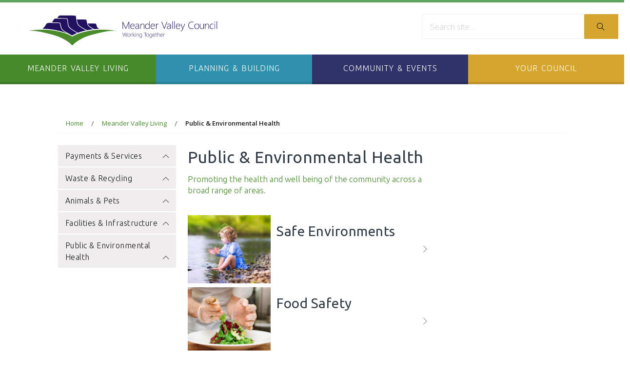

--- FILE ---
content_type: text/html; charset=UTF-8
request_url: https://www.meander.tas.gov.au/public-health
body_size: 10503
content:
<!DOCTYPE html>

<html lang="en">
<head>
    <meta charset="UTF-8">
            <script async src="https://www.googletagmanager.com/gtag/js?id=G-5DF1B3M7GC"></script>
        <script>
            window.dataLayer = window.dataLayer || [];
            function gtag(){dataLayer.push(arguments);}
            gtag('js', new Date());
            gtag('config', 'G-5DF1B3M7GC');
        </script>
        <meta http-equiv="X-UA-Compatible" content="IE=edge">
        <meta content="width=device-width, initial-scale=1, minimal-ui" name="viewport">

                				
	<title>Public & Environmental Health - Meander Valley Council</title>
	<meta name="description" content="" />

	<meta property="fb:app_id" content="">
	<meta property="og:url" content="https://www.meander.tas.gov.au/public-health" />
	<meta property="og:type" content="website" />
	<meta property="og:title" content="Public &amp; Environmental Health - Meander Valley Council" />
	<meta property="og:image" content="" />
	<meta property="og:image:width" content="1200" />
	<meta property="og:image:height" content="630" />
	<meta property="og:description" content="" />
	<meta property="og:site_name" content="Meander Valley Council" />
	<meta property="og:locale" content="en_US" />
	<meta property="og:locale:alternate" content="en_US" />
	
	<meta name="twitter:card" content="summary_large_image" />
	<meta name="twitter:site" content="" />
	<meta name="twitter:url" content="https://www.meander.tas.gov.au/public-health" />
	<meta name="twitter:title" content="Public &amp; Environmental Health - Meander Valley Council" />
	<meta name="twitter:description" content="" />
	<meta name="twitter:image" content="" />

	
	<link rel="home" href="https://www.meander.tas.gov.au/" />
	<link rel="canonical" href="https://www.meander.tas.gov.au/public-health">
<link rel="apple-touch-icon" sizes="180x180" href="/assets/favicons/apple-touch-icon.png">
<link rel="icon" type="image/png" sizes="32x32" href="/assets/favicons/favicon-32x32.png">
<link rel="icon" type="image/png" sizes="16x16" href="/assets/favicons/favicon-16x16.png">
<link rel="manifest" href="/assets/favicons/site.webmanifest">
<link rel="mask-icon" href="/assets/favicons/safari-pinned-tab.svg" color="#ef730b">
<link rel="shortcut icon" href="/assets/favicons/favicon.ico">
<meta name="msapplication-TileColor" content="#ffffff">
<meta name="msapplication-config" content="/assets/favicons/browserconfig.xml">
<meta name="theme-color" content="#ffffff">            <link rel="stylesheet" href="/assets/css/styles.min.css?mt=1759106522"><link rel="apple-touch-icon" sizes="180x180" href="/assets/favicons/apple-touch-icon.png">
<link rel="icon" type="image/png" sizes="32x32" href="/assets/favicons/favicon-32x32.png">
<link rel="icon" type="image/png" sizes="16x16" href="/assets/favicons/favicon-16x16.png">
<link rel="manifest" href="/assets/favicons/site.webmanifest">
<link rel="mask-icon" href="/assets/favicons/safari-pinned-tab.svg" color="#ef730b">
<link rel="shortcut icon" href="/assets/favicons/favicon.ico">
<meta name="msapplication-TileColor" content="#ffffff">
<meta name="msapplication-config" content="/assets/favicons/browserconfig.xml">
<meta name="theme-color" content="#ffffff"><link rel="preconnect" href="https://fonts.googleapis.com">
<link rel="preconnect" href="https://fonts.gstatic.com" crossorigin>
<link href="https://fonts.googleapis.com/css?family=Open+Sans:300,400,600|Ubuntu:300,400,500,700&display=swap" rel="stylesheet">

    
</head>

<body>

           <div class="siteWrap">

    


<!-- Header -->
<header class="header d-none d-lg-block py-3">
    <div class="container-fluid px-0">

        <div class="row pt-3 pb-4 mx-0">
            <div class="col-12 col-md-8 ps-7">
                <a href="https://www.meander.tas.gov.au/"><img class="logo" src="/assets/img/Meander-Valley-Council-Logo-Wide.svg" alt="Meander Valley Council Logo"></a>
            </div>
            <div class="col-12 col-md-4">
                <form action="https://www.meander.tas.gov.au/search" class="search">
                    <div class="form-group input-group">
                        <input type="search" class="form-control" name="q" placeholder="Search site…">
                        <div class="input-group-append">
                            <button class="btn btn-primary" type="submit"><i class="ti-search"></i></button>
                        </div>
                    </div>
                </form>
            </div>
        </div>
        <div class="row">
            <nav class="main-menu">


                
                <ul class="nav nav-navbar flex-auto">
                                            <li class="nav-item nav-mega nav-1">
                            <a class="nav-link" href="https://www.meander.tas.gov.au/meander-valley-living">Meander Valley Living</a>
                                                            <nav class="nav mega-menu planning px-lg-5 py-5">
                                    <div class="col-12 text-left mega-menu-left px-7 px-lg-0">
                                        <div class="row">
                                                                                                                                        <div class="col-12 col-md-2 px-lg-2">
                                                    <h4 class="title line-thick-1 pt-4"><a href="https://www.meander.tas.gov.au/payments-services">Payments &amp; Services</a></h4>
                                                    <ul class="menu-items list-unstyled">
                                                                                                                                                                            <li>
                                                                <a href="https://www.meander.tas.gov.au/make-a-payment"><i class="ti-angle-right mr-2"></i> Make a Payment</a>
                                                            </li>
                                                                                                                    <li>
                                                                <a href="https://www.meander.tas.gov.au/rates-dog-registration-renewal-notices-via-email"><i class="ti-angle-right mr-2"></i> Register to Receive Notices via Email</a>
                                                            </li>
                                                                                                                    <li>
                                                                <a href="https://www.meander.tas.gov.au/rate-remissions-rates-information"><i class="ti-angle-right mr-2"></i> Rates Information</a>
                                                            </li>
                                                                                                                    <li>
                                                                <a href="https://www.meander.tas.gov.au/pensioner-rebates"><i class="ti-angle-right mr-2"></i> Pensioner Rebates</a>
                                                            </li>
                                                                                                                    <li>
                                                                <a href="https://www.meander.tas.gov.au/address-title-changes"><i class="ti-angle-right mr-2"></i> Address &amp; Title Changes</a>
                                                            </li>
                                                                                                                    <li>
                                                                <a href="https://www.meander.tas.gov.au/council-fees-charges"><i class="ti-angle-right mr-2"></i> Council Fees &amp; Charges</a>
                                                            </li>
                                                                                                                    <li>
                                                                <a href="https://www.meander.tas.gov.au/quality-service"><i class="ti-angle-right mr-2"></i> Services</a>
                                                            </li>
                                                                                                                    <li>
                                                                <a href="https://www.meander.tas.gov.au/financial-hardship-assistance"><i class="ti-angle-right mr-2"></i> Financial Hardship Assistance</a>
                                                            </li>
                                                                                                            </ul>
                                                </div>
                                                                                            <div class="col-12 col-md-2 px-lg-2">
                                                    <h4 class="title line-thick-2 pt-4"><a href="https://www.meander.tas.gov.au/waste-recycling">Waste &amp; Recycling</a></h4>
                                                    <ul class="menu-items list-unstyled">
                                                                                                                                                                            <li>
                                                                <a href="https://www.meander.tas.gov.au/waste-disposal-facilities"><i class="ti-angle-right mr-2"></i> Waste Disposal Facilities</a>
                                                            </li>
                                                                                                                    <li>
                                                                <a href="https://www.meander.tas.gov.au/kerbside-collection"><i class="ti-angle-right mr-2"></i> Bin Collection Services</a>
                                                            </li>
                                                                                                                    <li>
                                                                <a href="https://www.meander.tas.gov.au/fogo-collection"><i class="ti-angle-right mr-2"></i> Make the most of FOGO</a>
                                                            </li>
                                                                                                                    <li>
                                                                <a href="https://www.meander.tas.gov.au/recycle-coach"><i class="ti-angle-right mr-2"></i> Recycle Coach</a>
                                                            </li>
                                                                                                                    <li>
                                                                <a href="https://www.meander.tas.gov.au/recycle-rewards-container-refund-scheme"><i class="ti-angle-right mr-2"></i> Recycle Rewards - Container Refund Scheme</a>
                                                            </li>
                                                                                                                    <li>
                                                                <a href="https://www.meander.tas.gov.au/waste-disposal-vouchers"><i class="ti-angle-right mr-2"></i> Waste Disposal Vouchers</a>
                                                            </li>
                                                                                                                    <li>
                                                                <a href="https://www.meander.tas.gov.au/hard-waste"><i class="ti-angle-right mr-2"></i> Hard Waste Collection 2026</a>
                                                            </li>
                                                                                                            </ul>
                                                </div>
                                                                                            <div class="col-12 col-md-2 px-lg-2">
                                                    <h4 class="title line-thick-3 pt-4"><a href="https://www.meander.tas.gov.au/animals-pets">Animals &amp; Pets</a></h4>
                                                    <ul class="menu-items list-unstyled">
                                                                                                                                                                            <li>
                                                                <a href="https://www.meander.tas.gov.au/dogs-1"><i class="ti-angle-right mr-2"></i> Dogs</a>
                                                            </li>
                                                                                                                    <li>
                                                                <a href="https://www.meander.tas.gov.au/cats"><i class="ti-angle-right mr-2"></i> Cats</a>
                                                            </li>
                                                                                                                    <li>
                                                                <a href="https://www.meander.tas.gov.au/livestock"><i class="ti-angle-right mr-2"></i> Poultry &amp; Livestock</a>
                                                            </li>
                                                                                                                    <li>
                                                                <a href="https://www.meander.tas.gov.au/wild-rabbit-control"><i class="ti-angle-right mr-2"></i> Wild Rabbit Control</a>
                                                            </li>
                                                                                                                    <li>
                                                                <a href="https://www.meander.tas.gov.au/beekeeping"><i class="ti-angle-right mr-2"></i> Beekeeping</a>
                                                            </li>
                                                                                                                    <li>
                                                                <a href="https://www.meander.tas.gov.au/wildlife"><i class="ti-angle-right mr-2"></i> Wildlife</a>
                                                            </li>
                                                                                                            </ul>
                                                </div>
                                                                                            <div class="col-12 col-md-2 px-lg-2">
                                                    <h4 class="title line-thick-4 pt-4"><a href="https://www.meander.tas.gov.au/environment">Facilities &amp; Infrastructure</a></h4>
                                                    <ul class="menu-items list-unstyled">
                                                                                                                                                                            <li>
                                                                <a href="https://www.meander.tas.gov.au/facility-grounds-hire"><i class="ti-angle-right mr-2"></i> Facility &amp; Grounds Hire</a>
                                                            </li>
                                                                                                                    <li>
                                                                <a href="https://www.meander.tas.gov.au/sports-and-leisure-facilities"><i class="ti-angle-right mr-2"></i> Sports &amp; Leisure Facilities</a>
                                                            </li>
                                                                                                                    <li>
                                                                <a href="https://www.meander.tas.gov.au/playgrounds-parks-and-reserves"><i class="ti-angle-right mr-2"></i> Parks, Playgrounds &amp; Reserves</a>
                                                            </li>
                                                                                                                    <li>
                                                                <a href="https://www.meander.tas.gov.au/community-function-centres"><i class="ti-angle-right mr-2"></i> Community &amp; Function Centres</a>
                                                            </li>
                                                                                                                    <li>
                                                                <a href="https://www.meander.tas.gov.au/community-halls"><i class="ti-angle-right mr-2"></i> Community Halls</a>
                                                            </li>
                                                                                                                    <li>
                                                                <a href="https://www.meander.tas.gov.au/cemeteries"><i class="ti-angle-right mr-2"></i> Cemeteries</a>
                                                            </li>
                                                                                                            </ul>
                                                </div>
                                                                                            <div class="col-12 col-md-2 px-lg-2">
                                                    <h4 class="title line-thick-5 pt-4"><a href="https://www.meander.tas.gov.au/public-health">Public &amp; Environmental Health</a></h4>
                                                    <ul class="menu-items list-unstyled">
                                                                                                                                                                            <li>
                                                                <a href="https://www.meander.tas.gov.au/safe-environments"><i class="ti-angle-right mr-2"></i> Safe Environments</a>
                                                            </li>
                                                                                                                    <li>
                                                                <a href="https://www.meander.tas.gov.au/food-licensing"><i class="ti-angle-right mr-2"></i> Food Safety</a>
                                                            </li>
                                                                                                                    <li>
                                                                <a href="https://www.meander.tas.gov.au/public-health-licences-notifiable-diseases"><i class="ti-angle-right mr-2"></i> Public Health Licences &amp; Notifiable Diseases</a>
                                                            </li>
                                                                                                                    <li>
                                                                <a href="https://www.meander.tas.gov.au/immunisation-programs-records"><i class="ti-angle-right mr-2"></i> Immunisation Programs &amp; Records</a>
                                                            </li>
                                                                                                                    <li>
                                                                <a href="https://www.meander.tas.gov.au/free-sharps-disposal-service"><i class="ti-angle-right mr-2"></i> Free Sharps Disposal Service</a>
                                                            </li>
                                                                                                            </ul>
                                                </div>
                                                                                    </div>
                                    </div>

                                    <div class="leaf"></div>
                                </nav>
                                                    </li>
                                            <li class="nav-item nav-mega nav-2">
                            <a class="nav-link" href="https://www.meander.tas.gov.au/planning-building">Planning &amp; Building</a>
                                                            <nav class="nav mega-menu planning px-lg-5 py-5">
                                    <div class="col-12 text-left mega-menu-left px-7 px-lg-0">
                                        <div class="row">
                                                                                                                                        <div class="col-12 col-md-2 px-lg-2">
                                                    <h4 class="title line-thick-1 pt-4"><a href="https://www.meander.tas.gov.au/planning-development">Planning &amp; Development</a></h4>
                                                    <ul class="menu-items list-unstyled">
                                                                                                                                                                            <li>
                                                                <a href="https://www.meander.tas.gov.au/getting-started"><i class="ti-angle-right mr-2"></i> Getting Started</a>
                                                            </li>
                                                                                                                    <li>
                                                                <a href="https://www.meander.tas.gov.au/discover-meander-valley"><i class="ti-angle-right mr-2"></i> Discover Meander Valley - Mapping Tool</a>
                                                            </li>
                                                                                                                    <li>
                                                                <a href="https://www.meander.tas.gov.au/advertised-approved-planning-applications"><i class="ti-angle-right mr-2"></i> Advertised &amp; Approved Planning Applications</a>
                                                            </li>
                                                                                                            </ul>
                                                </div>
                                                                                            <div class="col-12 col-md-2 px-lg-2">
                                                    <h4 class="title line-thick-2 pt-4"><a href="https://www.meander.tas.gov.au/building-plumbing">Building &amp; Plumbing</a></h4>
                                                    <ul class="menu-items list-unstyled">
                                                                                                                                                                            <li>
                                                                <a href="https://www.meander.tas.gov.au/building-plumbing-other-approvals"><i class="ti-angle-right mr-2"></i> Building, Plumbing &amp; Other Approvals</a>
                                                            </li>
                                                                                                                    <li>
                                                                <a href="https://www.meander.tas.gov.au/sheds-carports-decks-fencing"><i class="ti-angle-right mr-2"></i> Sheds, Decks, Fencing, Pergolas, Playground Equipment &amp; Other Low Risk Building Work</a>
                                                            </li>
                                                                                                                    <li>
                                                                <a href="https://www.meander.tas.gov.au/building-plumbing-forms"><i class="ti-angle-right mr-2"></i> Building &amp; Plumbing Forms</a>
                                                            </li>
                                                                                                                    <li>
                                                                <a href="https://www.meander.tas.gov.au/asbestos-heritage-building-work"><i class="ti-angle-right mr-2"></i> Heritage Building Work</a>
                                                            </li>
                                                                                                                    <li>
                                                                <a href="https://www.meander.tas.gov.au/waste-water-storm-water"><i class="ti-angle-right mr-2"></i> On-site Wastewater</a>
                                                            </li>
                                                                                                                    <li>
                                                                <a href="https://www.meander.tas.gov.au/driveways-working-in-road-reserves"><i class="ti-angle-right mr-2"></i> Driveways &amp; Working in Road Reserves</a>
                                                            </li>
                                                                                                                    <li>
                                                                <a href="https://www.meander.tas.gov.au/illegal-building-works"><i class="ti-angle-right mr-2"></i> Illegal Building Work</a>
                                                            </li>
                                                                                                                    <li>
                                                                <a href="https://www.meander.tas.gov.au/asbestos"><i class="ti-angle-right mr-2"></i> Asbestos</a>
                                                            </li>
                                                                                                            </ul>
                                                </div>
                                                                                    </div>
                                    </div>

                                    <div class="leaf"></div>
                                </nav>
                                                    </li>
                                            <li class="nav-item nav-mega nav-3">
                            <a class="nav-link" href="https://www.meander.tas.gov.au/your-community">Community &amp; Events</a>
                                                            <nav class="nav mega-menu planning px-lg-5 py-5">
                                    <div class="col-12 text-left mega-menu-left px-7 px-lg-0">
                                        <div class="row">
                                                                                                                                        <div class="col-12 col-md-2 px-lg-2">
                                                    <h4 class="title line-thick-1 pt-4"><a href="https://www.meander.tas.gov.au/events">Events</a></h4>
                                                    <ul class="menu-items list-unstyled">
                                                                                                                                                                            <li>
                                                                <a href="https://www.meander.tas.gov.au/meander-valley-art-award-2"><i class="ti-angle-right mr-2"></i> Meander Valley Art Award 2025</a>
                                                            </li>
                                                                                                                    <li>
                                                                <a href="https://www.meander.tas.gov.au/meander-valley-art-award-2025"><i class="ti-angle-right mr-2"></i> Meander Valley Art Award, Online Gallery 2025</a>
                                                            </li>
                                                                                                                    <li>
                                                                <a href="https://www.meander.tas.gov.au/meander-valley-volunteer-awards-2025"><i class="ti-angle-right mr-2"></i> Meander Valley Volunteer Awards &amp; Community Celebration</a>
                                                            </li>
                                                                                                                    <li>
                                                                <a href="https://www.meander.tas.gov.au/celebrating-community-and-volunteer-award-winners"><i class="ti-angle-right mr-2"></i> Meander Valley Celebrating Community and Volunteer Award Winners</a>
                                                            </li>
                                                                                                                    <li>
                                                                <a href="https://www.meander.tas.gov.au/meander-valley-economic-forum"><i class="ti-angle-right mr-2"></i> Meander Valley Economic Development Forum</a>
                                                            </li>
                                                                                                                    <li>
                                                                <a href="https://www.meander.tas.gov.au/moments-in-meander"><i class="ti-angle-right mr-2"></i> Moments in Meander</a>
                                                            </li>
                                                                                                                    <li>
                                                                <a href="https://www.meander.tas.gov.au/planning-your-event"><i class="ti-angle-right mr-2"></i> Planning your Event</a>
                                                            </li>
                                                                                                            </ul>
                                                </div>
                                                                                            <div class="col-12 col-md-2 px-lg-2">
                                                    <h4 class="title line-thick-2 pt-4"><a href="https://www.meander.tas.gov.au/community-support">Community Support</a></h4>
                                                    <ul class="menu-items list-unstyled">
                                                                                                                                                                            <li>
                                                                <a href="https://www.meander.tas.gov.au/community-cars"><i class="ti-angle-right mr-2"></i> Community Cars</a>
                                                            </li>
                                                                                                                    <li>
                                                                <a href="https://www.meander.tas.gov.au/grants-funding"><i class="ti-angle-right mr-2"></i> Grants &amp; Funding</a>
                                                            </li>
                                                                                                                    <li>
                                                                <a href="https://www.meander.tas.gov.au/covid-19-support"><i class="ti-angle-right mr-2"></i> Community &amp; Homelessness Support</a>
                                                            </li>
                                                                                                                    <li>
                                                                <a href="https://www.meander.tas.gov.au/networking-volunteering"><i class="ti-angle-right mr-2"></i> Networks &amp; Volunteering</a>
                                                            </li>
                                                                                                                    <li>
                                                                <a href="https://www.meander.tas.gov.au/child-and-youth-safety"><i class="ti-angle-right mr-2"></i> Child &amp; Youth Safety</a>
                                                            </li>
                                                                                                            </ul>
                                                </div>
                                                                                            <div class="col-12 col-md-2 px-lg-2">
                                                    <h4 class="title line-thick-3 pt-4"><a href="https://www.meander.tas.gov.au/have-your-say">Help Shape Meander Valley</a></h4>
                                                    <ul class="menu-items list-unstyled">
                                                                                                                                                                            <li>
                                                                <a href="https://www.meander.tas.gov.au/community-feedback-opening-doors-of-the-westbury-town-hall"><i class="ti-angle-right mr-2"></i> Opening the Doors of the Westbury Town Hall (Feedback Closed)</a>
                                                            </li>
                                                                                                                    <li>
                                                                <a href="https://www.meander.tas.gov.au/community-consultation-draft-prospect-vale-blackstone-heights-structure-plan"><i class="ti-angle-right mr-2"></i> Community Consultation - Draft Prospect Vale-Blackstone Heights Structure Plan 2025-2045</a>
                                                            </li>
                                                                                                            </ul>
                                                </div>
                                                                                            <div class="col-12 col-md-2 px-lg-2">
                                                    <h4 class="title line-thick-4 pt-4"><a href="https://www.meander.tas.gov.au/projects">Projects</a></h4>
                                                    <ul class="menu-items list-unstyled">
                                                                                                                                                                            <li>
                                                                <a href="https://www.meander.tas.gov.au/mount-leslie-road-prospect-vale-extension-of-existing-road"><i class="ti-angle-right mr-2"></i> Mount Leslie Road, Prospect Vale: Extension of Existing Road</a>
                                                            </li>
                                                                                                                    <li>
                                                                <a href="https://www.meander.tas.gov.au/carrick-structure-plan-current-state-summary-of-survey-results-june-2025"><i class="ti-angle-right mr-2"></i> Carrick Structure Plan - Current State &amp; Summary Of Survey Results June 2025</a>
                                                            </li>
                                                                                                                    <li>
                                                                <a href="https://www.meander.tas.gov.au/deloraine-racetrack"><i class="ti-angle-right mr-2"></i> Deloraine Recreation Precinct</a>
                                                            </li>
                                                                                                                    <li>
                                                                <a href="https://www.meander.tas.gov.au/westbury-streetscape-renewal"><i class="ti-angle-right mr-2"></i> Meander Valley Road, Westbury - Streetscape Renewal Concept First Look</a>
                                                            </li>
                                                                                                            </ul>
                                                </div>
                                                                                            <div class="col-12 col-md-2 px-lg-2">
                                                    <h4 class="title line-thick-5 pt-4"><a href="https://www.meander.tas.gov.au/emergency-management">Emergency Management Information</a></h4>
                                                    <ul class="menu-items list-unstyled">
                                                                                                                                                                            <li>
                                                                <a href="https://www.meander.tas.gov.au/understand-the-risk-the-types-of-disaster"><i class="ti-angle-right mr-2"></i> Understand the risk, the types of disaster</a>
                                                            </li>
                                                                                                                    <li>
                                                                <a href="https://www.meander.tas.gov.au/know-your-warnings-and-alerts"><i class="ti-angle-right mr-2"></i> Know your warnings and alerts</a>
                                                            </li>
                                                                                                                    <li>
                                                                <a href="https://www.meander.tas.gov.au/make-a-plan"><i class="ti-angle-right mr-2"></i> Make a Plan</a>
                                                            </li>
                                                                                                                    <li>
                                                                <a href="https://www.meander.tas.gov.au/stay-safe-during-a-disaster"><i class="ti-angle-right mr-2"></i> Stay safe during a disaster</a>
                                                            </li>
                                                                                                                    <li>
                                                                <a href="https://www.meander.tas.gov.au/recover-after-a-disaster"><i class="ti-angle-right mr-2"></i> Recover after a disaster</a>
                                                            </li>
                                                                                                            </ul>
                                                </div>
                                                                                    </div>
                                    </div>

                                    <div class="leaf"></div>
                                </nav>
                                                    </li>
                                            <li class="nav-item nav-mega nav-4">
                            <a class="nav-link" href="https://www.meander.tas.gov.au/your-council">Your Council</a>
                                                            <nav class="nav mega-menu planning px-lg-5 py-5">
                                    <div class="col-12 text-left mega-menu-left px-7 px-lg-0">
                                        <div class="row">
                                                                                                                                        <div class="col-12 col-md-2 px-lg-2">
                                                    <h4 class="title line-thick-1 pt-4"><a href="https://www.meander.tas.gov.au/contact-council">Contact Council</a></h4>
                                                    <ul class="menu-items list-unstyled">
                                                                                                                                                                    </ul>
                                                </div>
                                                                                            <div class="col-12 col-md-2 px-lg-2">
                                                    <h4 class="title line-thick-2 pt-4"><a href="https://www.meander.tas.gov.au/councillors">Councillors</a></h4>
                                                    <ul class="menu-items list-unstyled">
                                                                                                                                                                    </ul>
                                                </div>
                                                                                            <div class="col-12 col-md-2 px-lg-2">
                                                    <h4 class="title line-thick-3 pt-4"><a href="https://www.meander.tas.gov.au/committee-meetings">Council Meetings</a></h4>
                                                    <ul class="menu-items list-unstyled">
                                                                                                                                                                            <li>
                                                                <a href="https://www.meander.tas.gov.au/minutes-and-agendas"><i class="ti-angle-right mr-2"></i> Dates, Minutes and Agendas</a>
                                                            </li>
                                                                                                                    <li>
                                                                <a href="https://www.meander.tas.gov.au/council-meeting-guidelines"><i class="ti-angle-right mr-2"></i> Meeting Guidelines and Public Question Time</a>
                                                            </li>
                                                                                                                    <li>
                                                                <a href="https://www.meander.tas.gov.au/live-stream"><i class="ti-angle-right mr-2"></i> Join our Council Meetings via Live-stream</a>
                                                            </li>
                                                                                                            </ul>
                                                </div>
                                                                                            <div class="col-12 col-md-2 px-lg-2">
                                                    <h4 class="title line-thick-4 pt-4"><a href="https://www.meander.tas.gov.au/work-with-us">Work With Us</a></h4>
                                                    <ul class="menu-items list-unstyled">
                                                                                                                                                                            <li>
                                                                <a href="https://www.meander.tas.gov.au/employment"><i class="ti-angle-right mr-2"></i> Employment</a>
                                                            </li>
                                                                                                                    <li>
                                                                <a href="https://www.meander.tas.gov.au/tenders"><i class="ti-angle-right mr-2"></i> Requests for Tenders &amp; Quotations</a>
                                                            </li>
                                                                                                                    <li>
                                                                <a href="https://www.meander.tas.gov.au/contractor-induction"><i class="ti-angle-right mr-2"></i> Contractor Induction</a>
                                                            </li>
                                                                                                            </ul>
                                                </div>
                                                                                            <div class="col-12 col-md-2 px-lg-2">
                                                    <h4 class="title line-thick-5 pt-4"><a href="https://www.meander.tas.gov.au/about-your-council">Organisation &amp; Governance</a></h4>
                                                    <ul class="menu-items list-unstyled">
                                                                                                                                                                            <li>
                                                                <a href="https://www.meander.tas.gov.au/organisational-structure"><i class="ti-angle-right mr-2"></i> Organisational Structure</a>
                                                            </li>
                                                                                                                    <li>
                                                                <a href="https://www.meander.tas.gov.au/plans-reports"><i class="ti-angle-right mr-2"></i> Plans, Reports &amp; Strategies</a>
                                                            </li>
                                                                                                                    <li>
                                                                <a href="https://www.meander.tas.gov.au/meander-valley-community-strategic-plan-2024-2034"><i class="ti-angle-right mr-2"></i> Meander Valley Community Strategic Plan 2024 - 2034</a>
                                                            </li>
                                                                                                                    <li>
                                                                <a href="https://www.meander.tas.gov.au/council-policies"><i class="ti-angle-right mr-2"></i> Council Policies</a>
                                                            </li>
                                                                                                                    <li>
                                                                <a href="https://www.meander.tas.gov.au/development-plans-supporting-documents"><i class="ti-angle-right mr-2"></i> Development Plans &amp; Supporting Documents</a>
                                                            </li>
                                                                                                                    <li>
                                                                <a href="https://www.meander.tas.gov.au/registers"><i class="ti-angle-right mr-2"></i> Registers</a>
                                                            </li>
                                                                                                                    <li>
                                                                <a href="https://www.meander.tas.gov.au/public-interest-disclosures"><i class="ti-angle-right mr-2"></i> Public Interest Disclosures</a>
                                                            </li>
                                                                                                                    <li>
                                                                <a href="https://www.meander.tas.gov.au/right-to-information-privacy"><i class="ti-angle-right mr-2"></i> Right to Information &amp; Privacy</a>
                                                            </li>
                                                                                                            </ul>
                                                </div>
                                                                                    </div>
                                    </div>

                                    <div class="leaf"></div>
                                </nav>
                                                    </li>
                    
                </ul>

            </nav>
        </div>


    </div>

</header>



<header class="header mobile d-lg-none py-1 mb-7">
    <div class="container-wide">
        <div class="row mx-0">
            <div class="col-9 col-sm-9 col-lg-10 pt-2">
                <a href="https://www.meander.tas.gov.au/"><img class="logo" src="/assets/img/Meander-Valley-Council-Logo-Wide.svg"  alt="Meander Valley Council Logo"></a>
            </div>
            <div class="col-2 align-self-center">
                <a href="javascript:;" id="navMobileButton" class="menu-btn mobile-menu-switch">
                    <div class="spanWrap">
                        <span></span>
                        <span></span>
                        <span></span>
                    </div>
                </a>
            </div>
        </div>
    </div>
</header>

<nav id="navMobile">                
    
        
                                                                                                
        
                    
                                                    <ul class="level1">
                
            
                                                                                
            <li class="hasChildren active">
                                    <a href="https://www.meander.tas.gov.au/meander-valley-living">Meander Valley Living</a>
                
                <ul class="level2">
                
            
                                                                                
            <li class="hasChildren">
                                    <a href="https://www.meander.tas.gov.au/payments-services">Payments &amp; Services</a>
                
                <ul class="level3">
                
            
                                    
            <li class="hasChildren">
                                    <a href="https://www.meander.tas.gov.au/make-a-payment">Make a Payment</a>
                
                
            </li>
                                                                                                        
        
                    
                                    
            <li class="hasChildren">
                                    <a href="https://www.meander.tas.gov.au/rates-dog-registration-renewal-notices-via-email">Register to Receive Notices via Email</a>
                
                
            </li>
                                                                                                        
        
                    
                                    
            <li class="hasNoChildren">
                                    <a href="https://www.meander.tas.gov.au/rate-remissions-rates-information">Rates Information</a>
                
                
            </li>
                                                                                                        
        
                    
                                    
            <li class="hasChildren">
                                    <a href="https://www.meander.tas.gov.au/pensioner-rebates">Pensioner Rebates</a>
                
                
            </li>
                                                                                                        
        
                    
                                    
            <li class="hasChildren">
                                    <a href="https://www.meander.tas.gov.au/address-title-changes">Address &amp; Title Changes</a>
                
                
            </li>
                                                                                                        
        
                    
                                    
            <li class="hasNoChildren">
                                    <a href="https://www.meander.tas.gov.au/council-fees-charges">Council Fees &amp; Charges</a>
                
                
            </li>
                                                                                                        
        
                    
                                    
            <li class="hasNoChildren">
                                    <a href="https://www.meander.tas.gov.au/quality-service">Services</a>
                
                
            </li>
                                                                                                        
        
                    
                                    
            <li class="hasChildren">
                                    <a href="https://www.meander.tas.gov.au/financial-hardship-assistance">Financial Hardship Assistance</a>
                
                
            </li>
            
                        </ul>
            </li>
                                                                                                        
        
                    
                                                                                
            <li class="hasChildren">
                                    <a href="https://www.meander.tas.gov.au/waste-recycling">Waste &amp; Recycling</a>
                
                <ul class="level3">
                
            
                                    
            <li class="hasChildren">
                                    <a href="https://www.meander.tas.gov.au/waste-disposal-facilities">Waste Disposal Facilities</a>
                
                
            </li>
                                                                                                        
        
                    
                                    
            <li class="hasChildren">
                                    <a href="https://www.meander.tas.gov.au/kerbside-collection">Bin Collection Services</a>
                
                
            </li>
                                                                                                        
        
                    
                                    
            <li class="hasNoChildren">
                                    <a href="https://www.meander.tas.gov.au/fogo-collection">Make the most of FOGO</a>
                
                
            </li>
                                                                                                        
        
                    
                                    
            <li class="hasNoChildren">
                                    <a href="https://www.meander.tas.gov.au/recycle-coach">Recycle Coach</a>
                
                
            </li>
                                                                                                        
        
                    
                                    
            <li class="hasNoChildren">
                                    <a href="https://www.meander.tas.gov.au/recycle-rewards-container-refund-scheme">Recycle Rewards - Container Refund Scheme</a>
                
                
            </li>
                                                                                                        
        
                    
                                    
            <li class="hasNoChildren">
                                    <a href="https://www.meander.tas.gov.au/waste-disposal-vouchers">Waste Disposal Vouchers</a>
                
                
            </li>
                                                                                                        
        
                    
                                    
            <li class="hasChildren">
                                    <a href="https://www.meander.tas.gov.au/hard-waste">Hard Waste Collection 2026</a>
                
                
            </li>
            
                        </ul>
            </li>
                                                                                                        
        
                    
                                                                                
            <li class="hasChildren">
                                    <a href="https://www.meander.tas.gov.au/animals-pets">Animals &amp; Pets</a>
                
                <ul class="level3">
                
            
                                    
            <li class="hasChildren">
                                    <a href="https://www.meander.tas.gov.au/dogs-1">Dogs</a>
                
                
            </li>
                                                                                                        
        
                    
                                    
            <li class="hasNoChildren">
                                    <a href="https://www.meander.tas.gov.au/cats">Cats</a>
                
                
            </li>
                                                                                                        
        
                    
                                    
            <li class="hasNoChildren">
                                    <a href="https://www.meander.tas.gov.au/livestock">Poultry &amp; Livestock</a>
                
                
            </li>
                                                                                                        
        
                    
                                    
            <li class="hasNoChildren">
                                    <a href="https://www.meander.tas.gov.au/wild-rabbit-control">Wild Rabbit Control</a>
                
                
            </li>
                                                                                                        
        
                    
                                    
            <li class="hasNoChildren">
                                    <a href="https://www.meander.tas.gov.au/beekeeping">Beekeeping</a>
                
                
            </li>
                                                                                                        
        
                    
                                    
            <li class="hasNoChildren">
                                    <a href="https://www.meander.tas.gov.au/wildlife">Wildlife</a>
                
                
            </li>
            
                        </ul>
            </li>
                                                                                                        
        
                    
                                                                                
            <li class="hasChildren">
                                    <a href="https://www.meander.tas.gov.au/environment">Facilities &amp; Infrastructure</a>
                
                <ul class="level3">
                
            
                                    
            <li class="hasNoChildren">
                                    <a href="https://www.meander.tas.gov.au/facility-grounds-hire">Facility &amp; Grounds Hire</a>
                
                
            </li>
                                                                                                        
        
                    
                                    
            <li class="hasNoChildren">
                                    <a href="https://www.meander.tas.gov.au/sports-and-leisure-facilities">Sports &amp; Leisure Facilities</a>
                
                
            </li>
                                                                                                        
        
                    
                                    
            <li class="hasNoChildren">
                                    <a href="https://www.meander.tas.gov.au/playgrounds-parks-and-reserves">Parks, Playgrounds &amp; Reserves</a>
                
                
            </li>
                                                                                                        
        
                    
                                    
            <li class="hasNoChildren">
                                    <a href="https://www.meander.tas.gov.au/community-function-centres">Community &amp; Function Centres</a>
                
                
            </li>
                                                                                                        
        
                    
                                    
            <li class="hasNoChildren">
                                    <a href="https://www.meander.tas.gov.au/community-halls">Community Halls</a>
                
                
            </li>
                                                                                                        
        
                    
                                    
            <li class="hasChildren">
                                    <a href="https://www.meander.tas.gov.au/cemeteries">Cemeteries</a>
                
                
            </li>
            
                        </ul>
            </li>
                                                                            
        
                    
                                                                                
            <li class="hasChildren active">
                                    <a href="https://www.meander.tas.gov.au/public-health">Public &amp; Environmental Health</a>
                
                <ul class="level3">
                
            
                                    
            <li class="hasChildren">
                                    <a href="https://www.meander.tas.gov.au/safe-environments">Safe Environments</a>
                
                
            </li>
                                                                                                        
        
                    
                                    
            <li class="hasChildren">
                                    <a href="https://www.meander.tas.gov.au/food-licensing">Food Safety</a>
                
                
            </li>
                                                                                                        
        
                    
                                    
            <li class="hasNoChildren">
                                    <a href="https://www.meander.tas.gov.au/public-health-licences-notifiable-diseases">Public Health Licences &amp; Notifiable Diseases</a>
                
                
            </li>
                                                                                                        
        
                    
                                    
            <li class="hasNoChildren">
                                    <a href="https://www.meander.tas.gov.au/immunisation-programs-records">Immunisation Programs &amp; Records</a>
                
                
            </li>
                                                                                                        
        
                    
                                    
            <li class="hasNoChildren">
                                    <a href="https://www.meander.tas.gov.au/free-sharps-disposal-service">Free Sharps Disposal Service</a>
                
                
            </li>
            
                        </ul>
            </li>
            
                        </ul>
            </li>
                                                                                                        
        
                    
                                                                                
            <li class="hasChildren">
                                    <a href="https://www.meander.tas.gov.au/planning-building">Planning &amp; Building</a>
                
                <ul class="level2">
                
            
                                                                                
            <li class="hasChildren">
                                    <a href="https://www.meander.tas.gov.au/planning-development">Planning &amp; Development</a>
                
                <ul class="level3">
                
            
                                    
            <li class="hasNoChildren">
                                    <a href="https://www.meander.tas.gov.au/getting-started">Getting Started</a>
                
                
            </li>
                                                                                                        
        
                    
                                    
            <li class="hasNoChildren">
                                    <a href="https://www.meander.tas.gov.au/discover-meander-valley">Discover Meander Valley - Mapping Tool</a>
                
                
            </li>
                                                                                                        
        
                    
                                    
            <li class="hasNoChildren">
                                    <a href="https://www.meander.tas.gov.au/advertised-approved-planning-applications">Advertised &amp; Approved Planning Applications</a>
                
                
            </li>
            
                        </ul>
            </li>
                                                                                                        
        
                    
                                                                                
            <li class="hasChildren">
                                    <a href="https://www.meander.tas.gov.au/building-plumbing">Building &amp; Plumbing</a>
                
                <ul class="level3">
                
            
                                    
            <li class="hasNoChildren">
                                    <a href="https://www.meander.tas.gov.au/building-plumbing-other-approvals">Building, Plumbing &amp; Other Approvals</a>
                
                
            </li>
                                                                                                        
        
                    
                                    
            <li class="hasNoChildren">
                                    <a href="https://www.meander.tas.gov.au/sheds-carports-decks-fencing">Sheds, Decks, Fencing, Pergolas, Playground Equipment &amp; Other Low Risk Building Work</a>
                
                
            </li>
                                                                                                        
        
                    
                                    
            <li class="hasNoChildren">
                                    <a href="https://www.meander.tas.gov.au/building-plumbing-forms">Building &amp; Plumbing Forms</a>
                
                
            </li>
                                                                                                        
        
                    
                                    
            <li class="hasNoChildren">
                                    <a href="https://www.meander.tas.gov.au/asbestos-heritage-building-work">Heritage Building Work</a>
                
                
            </li>
                                                                                                        
        
                    
                                    
            <li class="hasNoChildren">
                                    <a href="https://www.meander.tas.gov.au/waste-water-storm-water">On-site Wastewater</a>
                
                
            </li>
                                                                                                        
        
                    
                                    
            <li class="hasNoChildren">
                                    <a href="https://www.meander.tas.gov.au/driveways-working-in-road-reserves">Driveways &amp; Working in Road Reserves</a>
                
                
            </li>
                                                                                                        
        
                    
                                    
            <li class="hasNoChildren">
                                    <a href="https://www.meander.tas.gov.au/illegal-building-works">Illegal Building Work</a>
                
                
            </li>
                                                                                                        
        
                    
                                    
            <li class="hasNoChildren">
                                    <a href="https://www.meander.tas.gov.au/asbestos">Asbestos</a>
                
                
            </li>
            
                        </ul>
            </li>
            
                        </ul>
            </li>
                                                                                                        
        
                    
                                                                                
            <li class="hasChildren">
                                    <a href="https://www.meander.tas.gov.au/your-community">Community &amp; Events</a>
                
                <ul class="level2">
                
            
                                                                                
            <li class="hasChildren">
                                    <a href="https://www.meander.tas.gov.au/events">Events</a>
                
                <ul class="level3">
                
            
                                    
            <li class="hasChildren">
                                    <a href="https://www.meander.tas.gov.au/meander-valley-art-award-2">Meander Valley Art Award 2025</a>
                
                
            </li>
                                                                                                        
        
                    
                                    
            <li class="hasNoChildren">
                                    <a href="https://www.meander.tas.gov.au/meander-valley-art-award-2025">Meander Valley Art Award, Online Gallery 2025</a>
                
                
            </li>
                                                                                                        
        
                    
                                    
            <li class="hasNoChildren">
                                    <a href="https://www.meander.tas.gov.au/meander-valley-volunteer-awards-2025">Meander Valley Volunteer Awards &amp; Community Celebration</a>
                
                
            </li>
                                                                                                        
        
                    
                                    
            <li class="hasNoChildren">
                                    <a href="https://www.meander.tas.gov.au/celebrating-community-and-volunteer-award-winners">Meander Valley Celebrating Community and Volunteer Award Winners</a>
                
                
            </li>
                                                                                                        
        
                    
                                    
            <li class="hasNoChildren">
                                    <a href="https://www.meander.tas.gov.au/meander-valley-economic-forum">Meander Valley Economic Development Forum</a>
                
                
            </li>
                                                                                                        
        
                    
                                    
            <li class="hasChildren">
                                    <a href="https://www.meander.tas.gov.au/moments-in-meander">Moments in Meander</a>
                
                
            </li>
                                                                                                        
        
                    
                                    
            <li class="hasChildren">
                                    <a href="https://www.meander.tas.gov.au/planning-your-event">Planning your Event</a>
                
                
            </li>
            
                        </ul>
            </li>
                                                                                                        
        
                    
                                                                                
            <li class="hasChildren">
                                    <a href="https://www.meander.tas.gov.au/community-support">Community Support</a>
                
                <ul class="level3">
                
            
                                    
            <li class="hasNoChildren">
                                    <a href="https://www.meander.tas.gov.au/community-cars">Community Cars</a>
                
                
            </li>
                                                                                                        
        
                    
                                    
            <li class="hasChildren">
                                    <a href="https://www.meander.tas.gov.au/grants-funding">Grants &amp; Funding</a>
                
                
            </li>
                                                                                                        
        
                    
                                    
            <li class="hasChildren">
                                    <a href="https://www.meander.tas.gov.au/covid-19-support">Community &amp; Homelessness Support</a>
                
                
            </li>
                                                                                                        
        
                    
                                    
            <li class="hasNoChildren">
                                    <a href="https://www.meander.tas.gov.au/networking-volunteering">Networks &amp; Volunteering</a>
                
                
            </li>
                                                                                                        
        
                    
                                    
            <li class="hasChildren">
                                    <a href="https://www.meander.tas.gov.au/child-and-youth-safety">Child &amp; Youth Safety</a>
                
                
            </li>
            
                        </ul>
            </li>
                                                                                                        
        
                    
                                                                                
            <li class="hasChildren">
                                    <a href="https://www.meander.tas.gov.au/have-your-say">Help Shape Meander Valley</a>
                
                <ul class="level3">
                
            
                                    
            <li class="hasNoChildren">
                                    <a href="https://www.meander.tas.gov.au/community-feedback-opening-doors-of-the-westbury-town-hall">Opening the Doors of the Westbury Town Hall (Feedback Closed)</a>
                
                
            </li>
                                                                                                        
        
                    
                                    
            <li class="hasNoChildren">
                                    <a href="https://www.meander.tas.gov.au/community-consultation-draft-prospect-vale-blackstone-heights-structure-plan">Community Consultation - Draft Prospect Vale-Blackstone Heights Structure Plan 2025-2045</a>
                
                
            </li>
            
                        </ul>
            </li>
                                                                                                        
        
                    
                                                                                
            <li class="hasChildren">
                                    <a href="https://www.meander.tas.gov.au/projects">Projects</a>
                
                <ul class="level3">
                
            
                                    
            <li class="hasNoChildren">
                                    <a href="https://www.meander.tas.gov.au/mount-leslie-road-prospect-vale-extension-of-existing-road">Mount Leslie Road, Prospect Vale: Extension of Existing Road</a>
                
                
            </li>
                                                                                                        
        
                    
                                    
            <li class="hasNoChildren">
                                    <a href="https://www.meander.tas.gov.au/carrick-structure-plan-current-state-summary-of-survey-results-june-2025">Carrick Structure Plan - Current State &amp; Summary Of Survey Results June 2025</a>
                
                
            </li>
                                                                                                        
        
                    
                                    
            <li class="hasNoChildren">
                                    <a href="https://www.meander.tas.gov.au/deloraine-racetrack">Deloraine Recreation Precinct</a>
                
                
            </li>
                                                                                                        
        
                    
                                    
            <li class="hasNoChildren">
                                    <a href="https://www.meander.tas.gov.au/westbury-streetscape-renewal">Meander Valley Road, Westbury - Streetscape Renewal Concept First Look</a>
                
                
            </li>
            
                        </ul>
            </li>
                                                                                                        
        
                    
                                                                                
            <li class="hasChildren">
                                    <a href="https://www.meander.tas.gov.au/emergency-management">Emergency Management Information</a>
                
                <ul class="level3">
                
            
                                    
            <li class="hasNoChildren">
                                    <a href="https://www.meander.tas.gov.au/understand-the-risk-the-types-of-disaster">Understand the risk, the types of disaster</a>
                
                
            </li>
                                                                                                        
        
                    
                                    
            <li class="hasNoChildren">
                                    <a href="https://www.meander.tas.gov.au/know-your-warnings-and-alerts">Know your warnings and alerts</a>
                
                
            </li>
                                                                                                        
        
                    
                                    
            <li class="hasNoChildren">
                                    <a href="https://www.meander.tas.gov.au/make-a-plan">Make a Plan</a>
                
                
            </li>
                                                                                                        
        
                    
                                    
            <li class="hasNoChildren">
                                    <a href="https://www.meander.tas.gov.au/stay-safe-during-a-disaster">Stay safe during a disaster</a>
                
                
            </li>
                                                                                                        
        
                    
                                    
            <li class="hasNoChildren">
                                    <a href="https://www.meander.tas.gov.au/recover-after-a-disaster">Recover after a disaster</a>
                
                
            </li>
            
                        </ul>
            </li>
            
                        </ul>
            </li>
                                                                                                        
        
                    
                                                                                
            <li class="hasChildren">
                                    <a href="https://www.meander.tas.gov.au/your-council">Your Council</a>
                
                <ul class="level2">
                
            
                                                                                
            <li class="hasChildren">
                                    <a href="https://www.meander.tas.gov.au/contact-council">Contact Council</a>
                
                
            </li>
                                                                                                        
        
                    
                                    
            <li class="hasNoChildren">
                                    <a href="https://www.meander.tas.gov.au/councillors">Councillors</a>
                
                
            </li>
                                                                                                        
        
                    
                                                                                
            <li class="hasChildren">
                                    <a href="https://www.meander.tas.gov.au/committee-meetings">Council Meetings</a>
                
                <ul class="level3">
                
            
                                    
            <li class="hasNoChildren">
                                    <a href="https://www.meander.tas.gov.au/minutes-and-agendas">Dates, Minutes and Agendas</a>
                
                
            </li>
                                                                                                        
        
                    
                                    
            <li class="hasChildren">
                                    <a href="https://www.meander.tas.gov.au/council-meeting-guidelines">Meeting Guidelines and Public Question Time</a>
                
                
            </li>
                                                                                                        
        
                    
                                    
            <li class="hasNoChildren">
                                    <a href="https://www.meander.tas.gov.au/live-stream">Join our Council Meetings via Live-stream</a>
                
                
            </li>
            
                        </ul>
            </li>
                                                                                                        
        
                    
                                                                                
            <li class="hasChildren">
                                    <a href="https://www.meander.tas.gov.au/work-with-us">Work With Us</a>
                
                <ul class="level3">
                
            
                                    
            <li class="hasChildren">
                                    <a href="https://www.meander.tas.gov.au/employment">Employment</a>
                
                
            </li>
                                                                                                        
        
                    
                                    
            <li class="hasNoChildren">
                                    <a href="https://www.meander.tas.gov.au/tenders">Requests for Tenders &amp; Quotations</a>
                
                
            </li>
                                                                                                        
        
                    
                                    
            <li class="hasNoChildren">
                                    <a href="https://www.meander.tas.gov.au/contractor-induction">Contractor Induction</a>
                
                
            </li>
            
                        </ul>
            </li>
                                                                                                        
        
                    
                                                                                
            <li class="hasChildren">
                                    <a href="https://www.meander.tas.gov.au/about-your-council">Organisation &amp; Governance</a>
                
                <ul class="level3">
                
            
                                    
            <li class="hasNoChildren">
                                    <a href="https://www.meander.tas.gov.au/organisational-structure">Organisational Structure</a>
                
                
            </li>
                                                                                                        
        
                    
                                    
            <li class="hasNoChildren">
                                    <a href="https://www.meander.tas.gov.au/plans-reports">Plans, Reports &amp; Strategies</a>
                
                
            </li>
                                                                                                        
        
                    
                                    
            <li class="hasNoChildren">
                                    <a href="https://www.meander.tas.gov.au/meander-valley-community-strategic-plan-2024-2034">Meander Valley Community Strategic Plan 2024 - 2034</a>
                
                
            </li>
                                                                                                        
        
                    
                                    
            <li class="hasNoChildren">
                                    <a href="https://www.meander.tas.gov.au/council-policies">Council Policies</a>
                
                
            </li>
                                                                                                        
        
                    
                                    
            <li class="hasNoChildren">
                                    <a href="https://www.meander.tas.gov.au/development-plans-supporting-documents">Development Plans &amp; Supporting Documents</a>
                
                
            </li>
                                                                                                        
        
                    
                                    
            <li class="hasNoChildren">
                                    <a href="https://www.meander.tas.gov.au/registers">Registers</a>
                
                
            </li>
                                                                                                        
        
                    
                                    
            <li class="hasNoChildren">
                                    <a href="https://www.meander.tas.gov.au/public-interest-disclosures">Public Interest Disclosures</a>
                
                
            </li>
                                                                                                        
        
                    
                                    
            <li class="hasNoChildren">
                                    <a href="https://www.meander.tas.gov.au/right-to-information-privacy">Right to Information &amp; Privacy</a>
                
                
            </li>
            
                        </ul>
            </li>
            
                        </ul>
            </li>
            
                        </ul>
            
</nav>





    <!-- Main Content -->
    <main class="main-content">


        <section class="section category-level2-content">
            <div class="container-fluid">
                <div class="row">
                    <div class="col-12 col-xl-10 offset-xl-1 bg-light">

                        
                            <header class="breadcrumb border-bottom-1">
                                <ul class="nav nav-slash pl-0">
                                    <li class="nav-item">
                                        <a href="https://www.meander.tas.gov.au/" class="nav-link">Home</a>
                                    </li>
                                                                            <li class="nav-item">
                                            <a href="https://www.meander.tas.gov.au/meander-valley-living" class="nav-link">Meander Valley Living</a>
                                        </li>
                                                                        <li class="nav-item">
                                        <span class="nav-link active"><strong>Public &amp; Environmental Health</strong></span>
                                    </li>
                                </ul>
                            </header>

                        
                        <div class="row  pt-5">
                            <div class="col-xl-3 d-none d-xl-block">
                                <div class="accordion side" id="accordion-side-1">



                                    
    
 
                            
                                                                                                                                                                                                                                                                                                                                                                                                                                                                                                                                                                
        <div class="card">
            <h5 class="card-title">
                                <a data-bs-toggle="collapse" class="collapsed" href="#payments-services">Payments &amp; Services<i class="ti-angle-down float-right"></i></a>
                            </h5>
            
                        <div id="payments-services" class="collapse" data-bs-parent="#accordion-side-1">
                <div class="card-body">
                    <div class="accordion side inside" id="accordion-side-inside-1">
                        <ul class="list-unstyled">
                                                                                            <li>
                                    <a href="https://www.meander.tas.gov.au/make-a-payment">Make a Payment</a>
                                </li>
                                                                                                                            <li>
                                    <a href="https://www.meander.tas.gov.au/rates-dog-registration-renewal-notices-via-email">Register to Receive Notices via Email</a>
                                </li>
                                                                                                                            <li>
                                    <a href="https://www.meander.tas.gov.au/rate-remissions-rates-information">Rates Information</a>
                                </li>
                                                                                                                            <li>
                                    <a href="https://www.meander.tas.gov.au/pensioner-rebates">Pensioner Rebates</a>
                                </li>
                                                                                                                            <li>
                                    <a href="https://www.meander.tas.gov.au/address-title-changes">Address &amp; Title Changes</a>
                                </li>
                                                                                                                            <li>
                                    <a href="https://www.meander.tas.gov.au/council-fees-charges">Council Fees &amp; Charges</a>
                                </li>
                                                                                                                            <li>
                                    <a href="https://www.meander.tas.gov.au/quality-service">Services</a>
                                </li>
                                                                                                                            <li>
                                    <a href="https://www.meander.tas.gov.au/financial-hardship-assistance">Financial Hardship Assistance</a>
                                </li>
                                                                                    </ul>
                    </div>
                </div>
            </div>
                    </div>
                            
                                                                                                                                                                                                                                                                                                                                                                                                                                                                                                
        <div class="card">
            <h5 class="card-title">
                                <a data-bs-toggle="collapse" class="collapsed" href="#waste-recycling">Waste &amp; Recycling<i class="ti-angle-down float-right"></i></a>
                            </h5>
            
                        <div id="waste-recycling" class="collapse" data-bs-parent="#accordion-side-1">
                <div class="card-body">
                    <div class="accordion side inside" id="accordion-side-inside-1">
                        <ul class="list-unstyled">
                                                                                            <li>
                                    <a href="https://www.meander.tas.gov.au/waste-disposal-facilities">Waste Disposal Facilities</a>
                                </li>
                                                                                                                            <li>
                                    <a href="https://www.meander.tas.gov.au/kerbside-collection">Bin Collection Services</a>
                                </li>
                                                                                                                            <li>
                                    <a href="https://www.meander.tas.gov.au/fogo-collection">Make the most of FOGO</a>
                                </li>
                                                                                                                            <li>
                                    <a href="https://www.meander.tas.gov.au/recycle-coach">Recycle Coach</a>
                                </li>
                                                                                                                            <li>
                                    <a href="https://www.meander.tas.gov.au/recycle-rewards-container-refund-scheme">Recycle Rewards - Container Refund Scheme</a>
                                </li>
                                                                                                                            <li>
                                    <a href="https://www.meander.tas.gov.au/waste-disposal-vouchers">Waste Disposal Vouchers</a>
                                </li>
                                                                                                                            <li>
                                    <a href="https://www.meander.tas.gov.au/hard-waste">Hard Waste Collection 2026</a>
                                </li>
                                                                                    </ul>
                    </div>
                </div>
            </div>
                    </div>
                            
                                                                                                                                                                                                                                                                                                                                                                                                                                
        <div class="card">
            <h5 class="card-title">
                                <a data-bs-toggle="collapse" class="collapsed" href="#animals-pets">Animals &amp; Pets<i class="ti-angle-down float-right"></i></a>
                            </h5>
            
                        <div id="animals-pets" class="collapse" data-bs-parent="#accordion-side-1">
                <div class="card-body">
                    <div class="accordion side inside" id="accordion-side-inside-1">
                        <ul class="list-unstyled">
                                                                                            <li>
                                    <a href="https://www.meander.tas.gov.au/dogs-1">Dogs</a>
                                </li>
                                                                                                                            <li>
                                    <a href="https://www.meander.tas.gov.au/cats">Cats</a>
                                </li>
                                                                                                                            <li>
                                    <a href="https://www.meander.tas.gov.au/livestock">Poultry &amp; Livestock</a>
                                </li>
                                                                                                                            <li>
                                    <a href="https://www.meander.tas.gov.au/wild-rabbit-control">Wild Rabbit Control</a>
                                </li>
                                                                                                                            <li>
                                    <a href="https://www.meander.tas.gov.au/beekeeping">Beekeeping</a>
                                </li>
                                                                                                                            <li>
                                    <a href="https://www.meander.tas.gov.au/wildlife">Wildlife</a>
                                </li>
                                                                                    </ul>
                    </div>
                </div>
            </div>
                    </div>
                            
                                                                                                                                                                                                                                                                                                                                                                                                                                
        <div class="card">
            <h5 class="card-title">
                                <a data-bs-toggle="collapse" class="collapsed" href="#environment">Facilities &amp; Infrastructure<i class="ti-angle-down float-right"></i></a>
                            </h5>
            
                        <div id="environment" class="collapse" data-bs-parent="#accordion-side-1">
                <div class="card-body">
                    <div class="accordion side inside" id="accordion-side-inside-1">
                        <ul class="list-unstyled">
                                                                                            <li>
                                    <a href="https://www.meander.tas.gov.au/facility-grounds-hire">Facility &amp; Grounds Hire</a>
                                </li>
                                                                                                                            <li>
                                    <a href="https://www.meander.tas.gov.au/sports-and-leisure-facilities">Sports &amp; Leisure Facilities</a>
                                </li>
                                                                                                                            <li>
                                    <a href="https://www.meander.tas.gov.au/playgrounds-parks-and-reserves">Parks, Playgrounds &amp; Reserves</a>
                                </li>
                                                                                                                            <li>
                                    <a href="https://www.meander.tas.gov.au/community-function-centres">Community &amp; Function Centres</a>
                                </li>
                                                                                                                            <li>
                                    <a href="https://www.meander.tas.gov.au/community-halls">Community Halls</a>
                                </li>
                                                                                                                            <li>
                                    <a href="https://www.meander.tas.gov.au/cemeteries">Cemeteries</a>
                                </li>
                                                                                    </ul>
                    </div>
                </div>
            </div>
                    </div>
                            
                                                                                                                                                                                                                                                                                                                                                                
        <div class="card">
            <h5 class="card-title">
                                <a data-bs-toggle="collapse" class="collapsed" href="#public-health">Public &amp; Environmental Health<i class="ti-angle-down float-right"></i></a>
                            </h5>
            
                        <div id="public-health" class="collapse" data-bs-parent="#accordion-side-1">
                <div class="card-body">
                    <div class="accordion side inside" id="accordion-side-inside-1">
                        <ul class="list-unstyled">
                                                                                            <li>
                                    <a href="https://www.meander.tas.gov.au/safe-environments">Safe Environments</a>
                                </li>
                                                                                                                            <li>
                                    <a href="https://www.meander.tas.gov.au/food-licensing">Food Safety</a>
                                </li>
                                                                                                                            <li>
                                    <a href="https://www.meander.tas.gov.au/public-health-licences-notifiable-diseases">Public Health Licences &amp; Notifiable Diseases</a>
                                </li>
                                                                                                                            <li>
                                    <a href="https://www.meander.tas.gov.au/immunisation-programs-records">Immunisation Programs &amp; Records</a>
                                </li>
                                                                                                                            <li>
                                    <a href="https://www.meander.tas.gov.au/free-sharps-disposal-service">Free Sharps Disposal Service</a>
                                </li>
                                                                                    </ul>
                    </div>
                </div>
            </div>
                    </div>
    

                                </div>
                            </div>

                            <div class="col-md-9 col-xl-6">
                                <div class="row pb-5">
                                    <div class="col-12">
                                        <h2 class="title">Public &amp; Environmental Health</h2>
                                        <div class="introText"><p>Promoting the health and well being of the community across a broad range of areas.</p></div>
                                    </div>
                                </div>
                                <div class="row category-list">
                                    <div class="col-12">
                                                                                                                            <div class="card mb-2">
                                                <a href="https://www.meander.tas.gov.au/safe-environments"></a>
                                                <div class="row mx-0">
                                                    <div class="col-4 px-0">
                                                        <div class="image" style="background:url(https://www.meander.tas.gov.au/assets/img/site/Meander-Valley-Living/Public-Health/_500xAUTO_crop_center-center_75_none/shutterstock_190769399.jpg) center center no-repeat; background-size:cover;">
                                                        </div>
                                                    </div>

                                                    <div class="col-7">
                                                        <div class="py-3 pl-2">
                                                            <h4 class="title">Safe Environments</h4>
                                                            <div class="fs-13">
                                                                
                                                            </div>
                                                        </div>
                                                    </div>
                                                    <div class="col-1 my-auto">
                                                        <i class="ti-angle-right"></i>
                                                    </div>
                                                </div>
                                            </div>
                                                                                    <div class="card mb-2">
                                                <a href="https://www.meander.tas.gov.au/food-licensing"></a>
                                                <div class="row mx-0">
                                                    <div class="col-4 px-0">
                                                        <div class="image" style="background:url(https://www.meander.tas.gov.au/assets/img/site/Meander-Valley-Living/Public-Health/_500xAUTO_crop_center-center_75_none/shutterstock_164132309.jpg) center center no-repeat; background-size:cover;">
                                                        </div>
                                                    </div>

                                                    <div class="col-7">
                                                        <div class="py-3 pl-2">
                                                            <h4 class="title">Food Safety</h4>
                                                            <div class="fs-13">
                                                                
                                                            </div>
                                                        </div>
                                                    </div>
                                                    <div class="col-1 my-auto">
                                                        <i class="ti-angle-right"></i>
                                                    </div>
                                                </div>
                                            </div>
                                                                                    <div class="card mb-2">
                                                <a href="https://www.meander.tas.gov.au/public-health-licences-notifiable-diseases"></a>
                                                <div class="row mx-0">
                                                    <div class="col-4 px-0">
                                                        <div class="image" style="background:url(https://www.meander.tas.gov.au/assets/img/site/Meander-Valley-Living/Public-Health/_500xAUTO_crop_center-center_75_none/shutterstock_188355185.jpg) center center no-repeat; background-size:cover;">
                                                        </div>
                                                    </div>

                                                    <div class="col-7">
                                                        <div class="py-3 pl-2">
                                                            <h4 class="title">Public Health Licences &amp; Notifiable Diseases</h4>
                                                            <div class="fs-13">
                                                                
                                                            </div>
                                                        </div>
                                                    </div>
                                                    <div class="col-1 my-auto">
                                                        <i class="ti-angle-right"></i>
                                                    </div>
                                                </div>
                                            </div>
                                                                                    <div class="card mb-2">
                                                <a href="https://www.meander.tas.gov.au/immunisation-programs-records"></a>
                                                <div class="row mx-0">
                                                    <div class="col-4 px-0">
                                                        <div class="image" style="background:url(https://www.meander.tas.gov.au/assets/img/site/Meander-Valley-Living/Public-Health/_500xAUTO_crop_center-center_75_none/shutterstock_129788369.jpg) center center no-repeat; background-size:cover;">
                                                        </div>
                                                    </div>

                                                    <div class="col-7">
                                                        <div class="py-3 pl-2">
                                                            <h4 class="title">Immunisation Programs &amp; Records</h4>
                                                            <div class="fs-13">
                                                                
                                                            </div>
                                                        </div>
                                                    </div>
                                                    <div class="col-1 my-auto">
                                                        <i class="ti-angle-right"></i>
                                                    </div>
                                                </div>
                                            </div>
                                                                                    <div class="card mb-2">
                                                <a href="https://www.meander.tas.gov.au/free-sharps-disposal-service"></a>
                                                <div class="row mx-0">
                                                    <div class="col-4 px-0">
                                                        <div class="image" style="background:url(https://www.meander.tas.gov.au/assets/img/site/Meander-Valley-Living/Public-Health/_500xAUTO_crop_center-center_75_none/Sharps-Container-1.4-1.jpg) center center no-repeat; background-size:cover;">
                                                        </div>
                                                    </div>

                                                    <div class="col-7">
                                                        <div class="py-3 pl-2">
                                                            <h4 class="title">Free Sharps Disposal Service</h4>
                                                            <div class="fs-13">
                                                                
                                                            </div>
                                                        </div>
                                                    </div>
                                                    <div class="col-1 my-auto">
                                                        <i class="ti-angle-right"></i>
                                                    </div>
                                                </div>
                                            </div>
                                                                            </div>
                                </div>
                            </div>

                            <div class="col-md-3">
                                
                                
                                                    </div>



                    </div>
                </div>

            </div>
        </section>


    </main>
    <!-- /.Main Content -->


<footer class="footer">

	<div class="container-fluid">
		<div class="row py-6 mx-0 justify-content-center">
			<div class="col-12 col-md-3">
				<a href="https://www.meander.tas.gov.au/"><img class="logo" src="/assets/img/Meander-Valley-Council-Logo-Wide.svg" alt="Meander Valley Council Logo"></a>
			</div>

			<div class="col-12 col-md-6 footer-address">
				<p><span class="phone">T</span> <a href="tel:0363935300">03 6393 5300</a> <span>E</span>&nbsp;<a href="mailto:mail@mvc.tas.gov.au">mail@mvc.tas.gov.au</a><br>
					26 Lyall Street Westbury Tasmania 7303</p>
					
			</div>
			<div class="col-2">
				<a href="https://www.facebook.com/MeanderValleyCouncil/" target="_blank"><img class="facebook-logo" src="/assets/img/facebook-logo.png" alt="Facebook" /></a>
			</div>
		</div>
	</div>

	<div class="container-wide">
		<section class="footer-bottom">
			<div class="row py-3 mx-0">
				<div class="col-xl-6 offset-xl-1 col-12">
					<p>Copyright 2019&ndash;2026 &copy; Meander Valley Council All rights reserved</p>
									</div>
				<div class="col-xl-3 text-right">
					<p>Website by <a href="https://walkerdesigns.com.au/services/websites-and-applications" rel="nofollow" target="_blank" title="Website design and development by Walker Designs, Launceston, Tasmania">Walker Designs</a></p>
				</div>
			</div>
		</section>
	</div>


</footer>

        
        </div>


        <!-- Scripts -->
                <script src="/assets/js/libs.min.js"></script>
        <script src="/assets/js/main.min.js"></script>
        <script src="/assets/js/jquery.mmenu.min.all.js"></script>

    
        <script>
        $(document).ready(function() {
            $("#navMobile").mmenu({
                slidingSubmenus: false,
                offCanvas: {
                    position: 'right',
                }
            });
            var API = $("#navMobile").data( "mmenu" );

            $("#navMobileButton").click(function() {
                API.open();
            });
        });
        </script>

<!-- 27-->
    </body>
    </html>


--- FILE ---
content_type: image/svg+xml
request_url: https://www.meander.tas.gov.au/assets/img/Meander-Valley-Council-Logo-Wide.svg
body_size: 6291
content:
<?xml version="1.0" encoding="utf-8"?>
<!-- Generator: Adobe Illustrator 23.0.3, SVG Export Plug-In . SVG Version: 6.00 Build 0)  -->
<svg version="1.1" id="Layer_1" xmlns="http://www.w3.org/2000/svg" xmlns:xlink="http://www.w3.org/1999/xlink" x="0px" y="0px"
	 viewBox="0 0 1366 230" style="enable-background:new 0 0 1366 230;" xml:space="preserve">
<style type="text/css">
	.st0{fill:#211261;}
	.st1{fill:#FFFFFF;}
	.st2{fill:#4A8B2C;}
</style>
<g>
	<path class="st0" d="M351.21,62.88"/>
	<path class="st0" d="M184.72,71.02"/>
	<path class="st0" d="M351.21,62.88"/>
	<path class="st0" d="M184.72,71.02"/>
	<path class="st0" d="M294.62,129.08c-20.08-12.77-27.79-19.54-31.98-30.23c-0.01-0.02-0.12-0.8-0.14-0.82
		c-0.11-0.32-0.19-0.55-0.19-0.55s-5.7-25.81-7.64-31.92c-0.19-0.6-0.33-0.98-2.29-1.75c-2.18-0.54-5.65-0.58-9.5-0.71
		c-10.38-0.73-29.65-0.58-40.19-0.46c-5.57-0.11-10.78-0.14-15.03-0.15l0-0.01c0,0-0.73,0-1.8,0.01c-2.85,0-5.22,0.01-6.74,0.02
		c-0.41,0-0.79,0.11-1.19,0.15c-2.92,0.11-5.7,0.29-7,0.59c-3.39,0.77-5.72,1.16-9,5c-3.28,3.85-4.97,7.59-9.21,14.61
		c-8.24,14.16-26.19,26.17-34.24,31.08c2.75-0.09,5.39-0.17,7.76-0.22c14.71-0.33,43.85,1.4,51.89,2.14
		c8.04,0.74,26.22,2.55,40.47,4.85c14.25,2.3,44.03,8.63,54.26,11.43c10.23,2.8,25.12,6.91,38.73,12.33
		c13.61,5.43,18.45,8.39,22.02,10.44c3.56,2.05,4.75,2.53,4.75,2.53s0.87-0.65,2.51-1.96"/>
	<path class="st0" d="M200.66,58.69c0,0,9.83-17.68,12.99-21.28c3.16-3.6,4.15-5.12,15.06-5.56c10.91-0.44,46.6,0.54,58.06,0.54
		c14.18,0,17.78,1.86,17.78,1.86s1.76,5.68,2.63,11.24c0.87,5.56,4.69,32.84,5.02,34.59c0.33,1.75,1.75,9.71,12.88,20.19
		c11.13,10.48,42.01,28.27,45.73,30.56c3.71,2.29,10.91,6.33,10.91,6.33s-14.4,5.36-20.95,8.19c-6.55,2.83-16.05,7.64-16.05,7.64
		s-16.02-8.95-24.12-13.54c-8.08-4.58-28.94-16.34-34.92-21.06c-6.78-5.35-17.14-12-19.32-22.37c-2.1-10-7.53-31.76-7.53-31.76
		s-0.87-3.38-4.48-3.93c-3.01-0.46-11.35-1.2-13.53-1.31C239.08,58.93,200.66,58.69,200.66,58.69"/>
	<path class="st0" d="M237.34,27.7c0,0,8.73-13.31,11.89-15.6c3.16-2.29,7.86-2.62,19.21-2.84c11.35-0.22,47.04,0.01,59.69,0.22
		c12.66,0.21,26.41,0.76,29.9,1.09c3.49,0.33,7.97,1.2,7.97,1.2s0.55,0.99,0.87,2.62c0.33,1.64,1.53,8.07,2.29,13.31
		c0.76,5.24,4.58,29.35,6,33.94c1.42,4.59,4.04,13.97,15.61,23.46c11.57,9.49,30.23,20.4,36.45,23.68
		c6.22,3.28,16.37,8.73,18.99,9.93c2.62,1.2,3.82,1.75,3.82,1.75s-20.52,4.05-30.23,6.33c-9.71,2.29-32.85,8.73-32.85,8.73
		s-21.83-12.55-26.19-15.17c-4.37-2.62-19.97-12.88-23.46-15.39c-3.49-2.51-11.24-9.17-14.51-13.42c-3.27-4.26-6.33-7.53-6.98-12.99
		c-0.65-5.46-4.04-29.25-4.36-31.1c-0.33-1.86-2.18-12.99-3.06-14.84c-0.87-1.85-3.27-2.4-5.57-2.73c-2.29-0.33-37-1.86-41.47-1.86
		C256.87,28.03,237.34,27.7,237.34,27.7"/>
	<path class="st0" d="M374.73,37.95c0,0,36.56-0.22,47.69,0.22c11.13,0.44,16.91,1.42,17.68,1.75c0.76,0.33,1.09,1.31,1.09,1.31
		s5.78,28.37,7.42,32.3c1.64,3.93,5.46,11.89,21.5,22.48c16.04,10.59,30.23,18.01,30.23,18.01s-17.79,1.63-22.7,2.29
		c-4.91,0.66-20.41,2.95-20.41,2.95s-24.01-11.35-33.28-16.81c-9.28-5.46-22.59-13.53-27.07-17.35
		c-4.47-3.82-11.13-8.95-15.17-16.92C377.68,60.22,374.73,37.95,374.73,37.95"/>
	<path class="st0" d="M450.8,66.44c0,0,18.12-0.32,27.61-0.21c9.49,0.11,21.17,0.66,24.55,1.09c3.38,0.43,5.67,1.09,5.67,1.09
		s6.98,21.6,7.31,22.37c0.33,0.76,6.11,9.83,16.48,14.74c10.37,4.91,14.08,6.55,14.08,6.55s-15.93-0.12-21.17,0.21
		c-5.24,0.33-16.91,1.2-16.91,1.2s-19.32-10.26-24.45-13.42c-5.13-3.17-18.77-12-23.14-16.37c-4.36-4.36-8.18-9.93-9.06-12.77
		C450.91,68.07,450.8,66.44,450.8,66.44"/>
	<path class="st1" d="M27.34,112.32c0,0,16.26-2.56,23.84-3.47c7.58-0.91,25.58-2.74,30.42-3.11c4.84-0.37,29.05-1.64,43.76-2.01
		c14.71-0.37,43.85,1.55,51.89,2.38c8.04,0.82,26.22,2.83,40.47,5.39c14.25,2.56,44.03,9.59,54.26,12.7
		c10.23,3.11,25.12,7.67,38.73,13.7s18.45,9.32,22.02,11.6c3.56,2.28,5.85,4.2,5.85,4.2s4.2-3.65,11.69-7.67
		c7.49-4.02,20.46-10.32,31.7-14.25c11.24-3.93,23.57-7.95,37.55-11.6c13.98-3.65,34.81-7.95,50.06-10.32
		c15.26-2.38,37.09-4.57,52.71-5.39s44.95-0.55,59.84,0.46s31.79,2.28,42.94,3.84s24.67,3.56,24.67,3.56s-21.01-0.55-32.61-0.18
		c-11.6,0.37-29.14,1.92-43.58,4.48c-14.43,2.56-41.29,8.5-60.29,13.43c-19,4.93-38.64,10.23-46.5,12.52
		c-7.86,2.28-23.93,7.31-40.65,14.43c-16.72,7.13-33.34,16.17-45.49,24.21c-12.15,8.04-22.38,15.44-29.96,22.65
		c-7.58,7.22-12.06,11.97-12.06,11.97s-11.6-12.06-18-17.08c-6.39-5.02-16.72-13.15-26.13-19c-9.41-5.85-24.28-14.54-45.95-23.75
		c-21.93-9.32-49.7-16.99-70.16-22.29c-13.15-3.4-50.88-12.7-61.94-14.8c-11.05-2.1-33.98-5.76-49.6-6.58
		c-15.62-0.82-29.32-0.46-32.16-0.36C31.82,112.05,27.34,112.32,27.34,112.32"/>
	<path class="st2" d="M31.19,118.8c0,0,16.26-2.56,23.84-3.47c7.58-0.91,25.58-2.74,30.42-3.11c4.84-0.37,29.05-1.64,43.76-2.01
		c14.71-0.37,43.85,1.55,51.89,2.38c8.04,0.82,26.22,2.83,40.47,5.39c14.25,2.56,44.03,9.59,54.26,12.7
		c10.23,3.11,25.12,7.67,38.73,13.7s18.45,9.32,22.02,11.6c3.56,2.28,5.85,4.2,5.85,4.2s4.2-3.65,11.69-7.67
		c7.49-4.02,20.46-10.32,31.7-14.25c11.24-3.93,23.57-7.95,37.55-11.6c13.98-3.65,34.81-7.95,50.06-10.32
		c15.26-2.38,37.09-4.57,52.71-5.39s44.95-0.55,59.84,0.46s31.79,2.28,42.94,3.84s24.67,3.56,24.67,3.56s-21.01-0.55-32.61-0.18
		c-11.6,0.37-29.14,1.92-43.58,4.48c-14.43,2.56-41.29,8.5-60.29,13.43c-19,4.93-38.64,10.23-46.5,12.52
		c-7.86,2.28-23.93,7.31-40.65,14.43c-16.72,7.13-33.34,16.17-45.49,24.21c-12.15,8.04-22.38,15.44-29.96,22.65
		c-7.58,7.22-12.06,11.97-12.06,11.97s-11.6-12.06-18-17.08c-6.39-5.02-16.72-13.15-26.13-19c-9.41-5.85-24.28-14.54-45.95-23.75
		c-21.92-9.32-49.7-16.99-70.16-22.29c-13.15-3.4-50.88-12.7-61.94-14.8c-11.05-2.1-33.98-5.76-49.6-6.58
		c-15.62-0.82-29.32-0.46-32.16-0.36C35.67,118.53,31.19,118.8,31.19,118.8"/>
</g>
<path class="st0" d="M991.09,139.22c-0.6-0.24-1.27-0.36-2.03-0.36c-1.33,0-2.49,0.43-3.5,1.29c-1.01,0.86-1.74,2.07-2.21,3.62
	h-0.08v-4.52h-1.79v20.38h1.79v-9.57c0-3.05,0.54-5.41,1.63-7.07c1.09-1.66,2.43-2.49,4.04-2.49c0.82,0,1.54,0.22,2.15,0.66V139.22z
	 M961.42,147.86c0.29-2.39,1.07-4.22,2.32-5.5c1.25-1.28,2.84-1.92,4.75-1.92c1.84,0,3.29,0.65,4.34,1.95
	c1.05,1.3,1.61,3.13,1.69,5.47H961.42z M976.42,149.53v-0.82c0-3.08-0.68-5.51-2.03-7.28c-1.35-1.78-3.3-2.67-5.83-2.67
	c-2.71,0-4.91,1.02-6.6,3.05c-1.69,2.04-2.54,4.54-2.54,7.51c0,3.44,0.81,6.1,2.43,7.98c1.62,1.88,3.74,2.83,6.37,2.83
	c2.6,0,4.96-0.75,7.06-2.25v-1.95c-2.18,1.68-4.4,2.53-6.69,2.53c-2.26,0-4.03-0.79-5.32-2.37c-1.29-1.58-1.94-3.77-1.94-6.57
	H976.42z M954.77,159.64V147c0-2.65-0.58-4.69-1.73-6.11c-1.15-1.42-2.83-2.13-5.04-2.13c-3.06,0-5.4,1.39-7,4.16h-0.08v-13.45
	h-1.83v30.17h1.83v-11.28c0-2.55,0.66-4.5,1.99-5.87c1.33-1.37,2.87-2.05,4.62-2.05c1.86,0,3.22,0.56,4.1,1.68
	c0.88,1.12,1.31,2.89,1.31,5.3v12.22H954.77z M935.05,157.65c-0.88,0.49-1.69,0.74-2.45,0.74c-1.06,0-1.82-0.32-2.26-0.94
	c-0.45-0.63-0.67-1.65-0.67-3.06v-13.45h5.37v-1.67h-5.37v-5.91c-0.29,0.11-0.6,0.21-0.91,0.3c-0.32,0.11-0.62,0.21-0.92,0.32v5.29
	h-3.66v1.67h3.66v13.69c0,3.61,1.51,5.41,4.52,5.41c0.84,0,1.73-0.23,2.69-0.68V157.65z M906.93,147.86
	c0.29-2.39,1.06-4.22,2.32-5.5c1.25-1.28,2.84-1.92,4.75-1.92c1.84,0,3.29,0.65,4.34,1.95c1.05,1.3,1.61,3.13,1.69,5.47H906.93z
	 M921.94,149.53v-0.82c0-3.08-0.68-5.51-2.03-7.28c-1.35-1.78-3.3-2.67-5.83-2.67c-2.71,0-4.91,1.02-6.6,3.05
	c-1.69,2.04-2.54,4.54-2.54,7.51c0,3.44,0.81,6.1,2.43,7.98c1.62,1.88,3.74,2.83,6.37,2.83c2.6,0,4.95-0.75,7.06-2.25v-1.95
	c-2.18,1.68-4.4,2.53-6.69,2.53c-2.26,0-4.03-0.79-5.32-2.37c-1.29-1.58-1.94-3.77-1.94-6.57H921.94z M898.06,151.12
	c0,2.06-0.65,3.79-1.95,5.21c-1.3,1.42-3.04,2.13-5.23,2.13c-2.06,0-3.71-0.77-4.97-2.32c-1.25-1.54-1.88-3.71-1.88-6.5
	c0-2.77,0.68-5,2.05-6.69c1.37-1.68,3.17-2.53,5.41-2.53c1.95,0,3.53,0.66,4.75,1.97c1.21,1.31,1.82,2.87,1.82,4.68V151.12z
	 M899.89,139.26h-1.83v3.22h-0.08c-1.35-2.48-3.53-3.72-6.53-3.72c-2.8,0-5.05,1.03-6.77,3.08c-1.71,2.06-2.57,4.71-2.57,7.96
	c0,3.25,0.79,5.78,2.38,7.6c1.59,1.82,3.63,2.73,6.14,2.73c3.29,0,5.74-1.39,7.34-4.16h0.08v2.65c0,5.94-2.81,8.92-8.44,8.92
	c-1.92,0-3.96-0.6-6.11-1.79v1.91c2.08,1.04,4.11,1.55,6.07,1.55c3.53,0,6.13-0.89,7.8-2.67c1.67-1.78,2.51-4.58,2.51-8.42V139.26z
	 M875.46,142.76c1.32,1.55,1.98,3.78,1.98,6.69c0,2.83-0.66,5.04-1.99,6.63c-1.33,1.59-3.22,2.39-5.67,2.39
	c-2.41,0-4.32-0.81-5.71-2.43c-1.39-1.62-2.09-3.76-2.09-6.43c0-2.88,0.71-5.13,2.14-6.75c1.43-1.62,3.34-2.43,5.74-2.43
	C872.27,140.44,874.14,141.21,875.46,142.76 M876.77,157.19c1.72-1.96,2.58-4.53,2.58-7.7c0-3.36-0.84-5.98-2.53-7.88
	c-1.68-1.9-3.98-2.85-6.89-2.85c-2.96,0-5.34,0.96-7.15,2.87c-1.81,1.91-2.72,4.56-2.72,7.94c0,3.13,0.87,5.68,2.6,7.63
	c1.73,1.96,4.08,2.93,7.05,2.93C872.7,160.14,875.05,159.16,876.77,157.19 M863.49,132.91v-1.81h-18.43v1.81h8.24v26.73h1.95v-26.73
	H863.49z M827.59,151.12c0,2.06-0.65,3.79-1.95,5.21c-1.3,1.42-3.05,2.13-5.23,2.13c-2.06,0-3.71-0.77-4.97-2.32
	c-1.25-1.54-1.88-3.71-1.88-6.5c0-2.77,0.68-5,2.05-6.69c1.37-1.68,3.17-2.53,5.41-2.53c1.95,0,3.53,0.66,4.75,1.97
	c1.21,1.31,1.82,2.87,1.82,4.68V151.12z M829.42,139.26h-1.83v3.22h-0.08c-1.35-2.48-3.53-3.72-6.53-3.72
	c-2.8,0-5.05,1.03-6.77,3.08c-1.71,2.06-2.57,4.71-2.57,7.96c0,3.25,0.79,5.78,2.38,7.6c1.59,1.82,3.63,2.73,6.14,2.73
	c3.29,0,5.74-1.39,7.34-4.16h0.08v2.65c0,5.94-2.81,8.92-8.44,8.92c-1.92,0-3.96-0.6-6.11-1.79v1.91c2.08,1.04,4.11,1.55,6.07,1.55
	c3.53,0,6.13-0.89,7.8-2.67c1.67-1.78,2.51-4.58,2.51-8.42V139.26z M807.81,159.64v-12.4c0-2.72-0.58-4.81-1.75-6.28
	c-1.17-1.46-2.85-2.2-5.05-2.2c-3.16,0-5.48,1.4-6.97,4.2h-0.08v-3.7h-1.83v20.38h1.83v-11.7c0-2.12,0.63-3.9,1.89-5.34
	c1.26-1.44,2.87-2.16,4.84-2.16c3.53,0,5.29,2.45,5.29,7.34v11.86H807.81z M785.6,139.26h-1.83v20.38h1.83V139.26z M785.76,133.67
	c0.3-0.3,0.46-0.67,0.46-1.09c0-0.45-0.16-0.81-0.47-1.07c-0.31-0.26-0.67-0.4-1.09-0.4c-0.39,0-0.73,0.14-1.04,0.41
	s-0.47,0.63-0.47,1.07c0,0.45,0.15,0.82,0.46,1.11c0.3,0.29,0.66,0.44,1.05,0.44C785.09,134.13,785.45,133.97,785.76,133.67
	 M779.99,159.64l-10.45-10.51l9.67-9.87h-2.37l-9.25,9.65h-0.08v-19.44h-1.83v30.17h1.83v-10.07h0.08l9.75,10.07H779.99z
	 M761.84,139.22c-0.6-0.24-1.27-0.36-2.03-0.36c-1.33,0-2.49,0.43-3.5,1.29c-1.01,0.86-1.74,2.07-2.21,3.62h-0.08v-4.52h-1.79v20.38
	h1.79v-9.57c0-3.05,0.54-5.41,1.63-7.07c1.09-1.66,2.43-2.49,4.04-2.49c0.82,0,1.54,0.22,2.15,0.66V139.22z M744.1,142.76
	c1.32,1.55,1.98,3.78,1.98,6.69c0,2.83-0.66,5.04-1.99,6.63c-1.33,1.59-3.22,2.39-5.67,2.39c-2.41,0-4.32-0.81-5.71-2.43
	c-1.39-1.62-2.09-3.76-2.09-6.43c0-2.88,0.71-5.13,2.14-6.75c1.43-1.62,3.34-2.43,5.74-2.43
	C740.91,140.44,742.78,141.21,744.1,142.76 M745.41,157.19c1.72-1.96,2.58-4.53,2.58-7.7c0-3.36-0.84-5.98-2.53-7.88
	c-1.68-1.9-3.98-2.85-6.89-2.85c-2.96,0-5.34,0.96-7.15,2.87c-1.81,1.91-2.72,4.56-2.72,7.94c0,3.13,0.87,5.68,2.6,7.63
	c1.73,1.96,4.08,2.93,7.05,2.93C741.34,160.14,743.69,159.16,745.41,157.19 M728.19,131.1h-2.13l-6.69,24.12
	c-0.15,0.48-0.25,0.9-0.32,1.27h-0.08c-0.11-0.62-0.31-1.47-0.62-2.53l-6.47-22.87h-0.99l-7.04,22.87c-0.39,1.19-0.62,2.04-0.7,2.53
	h-0.08c-0.12-0.65-0.33-1.49-0.62-2.53l-6.51-22.87h-2.21l8.48,28.54h1.63l6.77-21.51c0.37-1.18,0.58-2.06,0.62-2.65h0.08
	c0.04,0.69,0.22,1.59,0.54,2.69l6.35,21.47h1.63L728.19,131.1z"/>
<path class="st0" d="M1356.55,51.21h-3.24v53.38h3.24V51.21z M1342.48,68.53h-3.24v36.06h3.24V68.53z M1342.76,58.64
	c0.54-0.54,0.81-1.19,0.81-1.94c0-0.8-0.28-1.43-0.83-1.9c-0.55-0.47-1.19-0.7-1.92-0.7c-0.68,0-1.3,0.24-1.85,0.72
	c-0.55,0.48-0.83,1.11-0.83,1.88c0,0.8,0.27,1.46,0.81,1.97c0.54,0.52,1.16,0.77,1.87,0.77
	C1341.57,59.45,1342.22,59.18,1342.76,58.64 M1331.3,99.62c-2.68,1.93-5.82,2.89-9.44,2.89c-3.94,0-7.12-1.42-9.52-4.26
	c-2.41-2.84-3.61-6.6-3.61-11.27c0-4.84,1.32-8.77,3.94-11.81c2.63-3.04,6.06-4.56,10.28-4.56c3.07,0,5.9,0.8,8.49,2.39v-3.66
	c-2.58-1.13-5.25-1.69-7.99-1.69c-5.3,0-9.65,1.82-13.03,5.48c-3.38,3.65-5.07,8.34-5.07,14.07c0,5.45,1.5,9.85,4.51,13.22
	c3.01,3.37,6.96,5.05,11.87,5.05c3.71,0,6.9-0.82,9.58-2.46V99.62z M1299.27,104.59V82.65c0-4.81-1.03-8.51-3.1-11.11
	c-2.07-2.59-5.05-3.89-8.94-3.89c-5.59,0-9.7,2.48-12.33,7.43h-0.14v-6.55h-3.24v36.06h3.24v-20.7c0-3.76,1.11-6.91,3.35-9.45
	c2.23-2.55,5.08-3.82,8.56-3.82c6.24,0,9.37,4.33,9.37,12.99v20.99H1299.27z M1263.58,104.59V68.53h-3.24v20.42
	c0,4.11-1.04,7.39-3.12,9.86c-2.08,2.46-4.8,3.7-8.15,3.7c-3.45,0-5.98-1.1-7.59-3.31c-1.61-2.21-2.41-5.75-2.41-10.63V68.53h-3.28
	v20.85c0,10.73,4.26,16.09,12.78,16.09c5.23,0,9.11-2.48,11.62-7.43h0.14v6.55H1263.58z M1224.31,74.73
	c2.34,2.75,3.5,6.69,3.5,11.83c0,5-1.17,8.91-3.52,11.73c-2.35,2.82-5.69,4.23-10.04,4.23c-4.27,0-7.64-1.43-10.11-4.3
	c-2.46-2.86-3.7-6.66-3.7-11.37c0-5.09,1.26-9.07,3.79-11.94c2.52-2.86,5.91-4.29,10.16-4.29
	C1218.67,70.61,1221.98,71.98,1224.31,74.73 M1226.64,100.26c3.04-3.47,4.56-8.02,4.56-13.63c0-5.94-1.49-10.59-4.47-13.94
	c-2.98-3.36-7.04-5.04-12.18-5.04c-5.23,0-9.45,1.69-12.66,5.07c-3.21,3.38-4.81,8.06-4.81,14.05c0,5.54,1.53,10.04,4.59,13.5
	c3.06,3.46,7.22,5.19,12.48,5.19C1219.44,105.47,1223.6,103.73,1226.64,100.26 M1191.32,99.55c-3.69,1.81-7.85,2.71-12.5,2.71
	c-5.82,0-10.63-1.99-14.42-5.97c-3.79-3.98-5.69-9.41-5.69-16.29c0-7.14,1.98-12.85,5.95-17.15c3.97-4.3,9.12-6.44,15.46-6.44
	c3.92,0,7.65,0.8,11.2,2.4v-3.7c-3.55-1.24-7.25-1.87-11.13-1.87c-7.28,0-13.28,2.47-17.99,7.41c-4.72,4.94-7.08,11.51-7.08,19.7
	c0,7.47,2.18,13.52,6.53,18.15c4.35,4.64,9.98,6.95,16.88,6.95c4.44,0,8.7-0.85,12.78-2.54V99.55z M1132.44,68.53h-3.52
	l-11.62,29.58l-0.84,2.43h-0.14c-0.12-0.35-0.22-0.75-0.32-1.2c-0.09-0.33-0.26-0.81-0.49-1.44l-10.88-29.37H1101l13.66,35.77
	l-3.35,7.99c-1.67,3.99-3.94,5.99-6.83,5.99c-1.13,0-2.11-0.16-2.96-0.49v3.24c0.82,0.33,1.76,0.49,2.82,0.49
	c2.51,0,4.57-0.79,6.16-2.36c1.6-1.57,3.05-3.98,4.37-7.22L1132.44,68.53z M1071.3,83.74c0.52-4.23,1.88-7.47,4.1-9.74
	c2.22-2.27,5.02-3.4,8.4-3.4c3.26,0,5.82,1.15,7.68,3.45c1.85,2.3,2.85,5.53,2.99,9.68H1071.3z M1097.85,86.7v-1.44
	c0-5.45-1.2-9.74-3.59-12.89c-2.4-3.15-5.83-4.72-10.32-4.72c-4.79,0-8.68,1.8-11.67,5.4c-2.99,3.6-4.49,8.03-4.49,13.29
	c0,6.08,1.43,10.79,4.3,14.12c2.86,3.33,6.62,5,11.27,5c4.6,0,8.77-1.33,12.5-3.98v-3.45c-3.85,2.98-7.79,4.47-11.83,4.47
	c-3.99,0-7.13-1.4-9.42-4.19c-2.29-2.79-3.43-6.67-3.43-11.62H1097.85z M1059.55,51.21h-3.24v53.38h3.24V51.21z M1045.48,51.21
	h-3.24v53.38h3.24V51.21z M1028.88,85.19v3.52c0,4.06-1.15,7.38-3.45,9.95c-2.3,2.57-5.19,3.86-8.66,3.86
	c-2.53,0-4.51-0.69-5.93-2.08c-1.42-1.38-2.13-3.14-2.13-5.28c0-2.72,0.76-4.69,2.29-5.9c1.53-1.21,4.18-2.08,7.96-2.62
	L1028.88,85.19z M1032.12,104.59V81.14c0-4.39-1.02-7.74-3.05-10.04c-2.03-2.3-4.9-3.45-8.61-3.45c-2.02,0-4.17,0.38-6.46,1.13
	c-2.29,0.75-4.1,1.65-5.44,2.71v3.91c3.76-3.19,7.62-4.79,11.58-4.79c5.82,0,8.73,3.87,8.73,11.62l-11.09,1.65
	c-8.33,1.31-12.5,5.12-12.5,11.41c0,2.93,1,5.36,2.99,7.29c1.99,1.93,4.71,2.89,8.13,2.89c2.68,0,5.11-0.73,7.31-2.2
	c2.19-1.47,3.87-3.43,5.02-5.9h0.14v7.22H1032.12z M1007.45,54.1h-3.73l-15.53,40.6c-0.73,2.04-1.21,3.66-1.44,4.86h-0.14
	c-0.26-1.5-0.69-3.1-1.3-4.79L970.69,54.1h-3.91l18.45,50.49h2.61L1007.45,54.1z M946.01,68.46c-1.06-0.42-2.25-0.63-3.59-0.63
	c-2.35,0-4.41,0.76-6.2,2.29s-3.09,3.66-3.91,6.41h-0.14v-7.99H929v36.06h3.17V87.65c0-5.4,0.96-9.57,2.89-12.5
	c1.93-2.93,4.31-4.4,7.15-4.4c1.46,0,2.72,0.39,3.8,1.16V68.46z M894.23,83.74c0.52-4.23,1.88-7.47,4.1-9.74
	c2.22-2.27,5.02-3.4,8.4-3.4c3.26,0,5.82,1.15,7.68,3.45c1.85,2.3,2.85,5.53,2.99,9.68H894.23z M920.78,86.7v-1.44
	c0-5.45-1.2-9.74-3.59-12.89c-2.39-3.15-5.83-4.72-10.32-4.72c-4.79,0-8.68,1.8-11.67,5.4c-2.99,3.6-4.49,8.03-4.49,13.29
	c0,6.08,1.43,10.79,4.3,14.12c2.86,3.33,6.62,5,11.27,5c4.6,0,8.77-1.33,12.5-3.98v-3.45c-3.85,2.98-7.79,4.47-11.83,4.47
	c-3.99,0-7.13-1.4-9.42-4.19c-2.29-2.79-3.43-6.67-3.43-11.62H920.78z M880.69,89.38c0,3.66-1.13,6.77-3.38,9.31
	c-2.25,2.55-5.43,3.82-9.54,3.82c-3.5,0-6.36-1.36-8.57-4.07c-2.22-2.71-3.33-6.55-3.33-11.53c0-5.07,1.23-9.05,3.7-11.96
	c2.46-2.9,5.59-4.35,9.37-4.35c3.59,0,6.45,1.17,8.57,3.5c2.12,2.34,3.19,5.18,3.19,8.54V89.38z M883.93,104.59V51.21h-3.24v23.1
	h-0.14c-2.3-4.44-6.15-6.65-11.55-6.65c-4.88,0-8.86,1.8-11.92,5.4c-3.06,3.6-4.59,8.32-4.59,14.14c0,5.71,1.4,10.18,4.21,13.42
	c2.8,3.24,6.43,4.86,10.86,4.86c2.89,0,5.48-0.67,7.78-2.01c2.3-1.34,4.04-3.14,5.21-5.42h0.14v6.55H883.93z M847.85,104.59V82.65
	c0-4.81-1.03-8.51-3.1-11.11c-2.07-2.59-5.05-3.89-8.94-3.89c-5.59,0-9.7,2.48-12.32,7.43h-0.14v-6.55h-3.24v36.06h3.24v-20.7
	c0-3.76,1.11-6.91,3.35-9.45c2.23-2.55,5.08-3.82,8.56-3.82c6.24,0,9.37,4.33,9.37,12.99v20.99H847.85z M806.74,85.19v3.52
	c0,4.06-1.15,7.38-3.45,9.95c-2.3,2.57-5.19,3.86-8.66,3.86c-2.54,0-4.51-0.69-5.93-2.08c-1.42-1.38-2.13-3.14-2.13-5.28
	c0-2.72,0.76-4.69,2.29-5.9c1.53-1.21,4.18-2.08,7.96-2.62L806.74,85.19z M809.98,104.59V81.14c0-4.39-1.02-7.74-3.05-10.04
	c-2.03-2.3-4.9-3.45-8.61-3.45c-2.02,0-4.17,0.38-6.46,1.13c-2.29,0.75-4.1,1.65-5.44,2.71v3.91c3.76-3.19,7.62-4.79,11.59-4.79
	c5.82,0,8.73,3.87,8.73,11.62l-11.09,1.65c-8.33,1.31-12.5,5.12-12.5,11.41c0,2.93,1,5.36,2.99,7.29c2,1.93,4.71,2.89,8.13,2.89
	c2.68,0,5.11-0.73,7.31-2.2c2.2-1.47,3.87-3.43,5.02-5.9h0.14v7.22H809.98z M751.86,83.74c0.52-4.23,1.88-7.47,4.1-9.74
	c2.22-2.27,5.02-3.4,8.4-3.4c3.26,0,5.82,1.15,7.68,3.45c1.85,2.3,2.85,5.53,2.99,9.68H751.86z M778.41,86.7v-1.44
	c0-5.45-1.2-9.74-3.59-12.89c-2.39-3.15-5.83-4.72-10.32-4.72c-4.79,0-8.68,1.8-11.67,5.4c-2.99,3.6-4.49,8.03-4.49,13.29
	c0,6.08,1.43,10.79,4.3,14.12c2.86,3.33,6.62,5,11.27,5c4.6,0,8.77-1.33,12.5-3.98v-3.45c-3.85,2.98-7.79,4.47-11.83,4.47
	c-3.99,0-7.13-1.4-9.42-4.19c-2.29-2.79-3.43-6.67-3.43-11.62H778.41z M740.85,104.59V54.1h-3.1L719.2,94.48
	c-0.78,2.14-1.17,3.25-1.2,3.35l-0.39,1.13h-0.21c-0.26-0.75-0.51-1.43-0.74-2.04c-0.16-0.4-0.32-0.8-0.46-1.2
	c-0.14-0.4-0.27-0.72-0.39-0.95L696.98,54.1h-3.24v50.49h3.49V67.9c0-2.23-0.08-4.47-0.25-6.73h0.18c0.52,1.93,1.07,3.51,1.66,4.75
	l18.03,38.66h1.13l17.96-38.87c0.49-1.03,1.1-2.5,1.83-4.4h0.14c-0.26,4.08-0.39,6.56-0.39,7.43v35.85H740.85z"/>
</svg>
